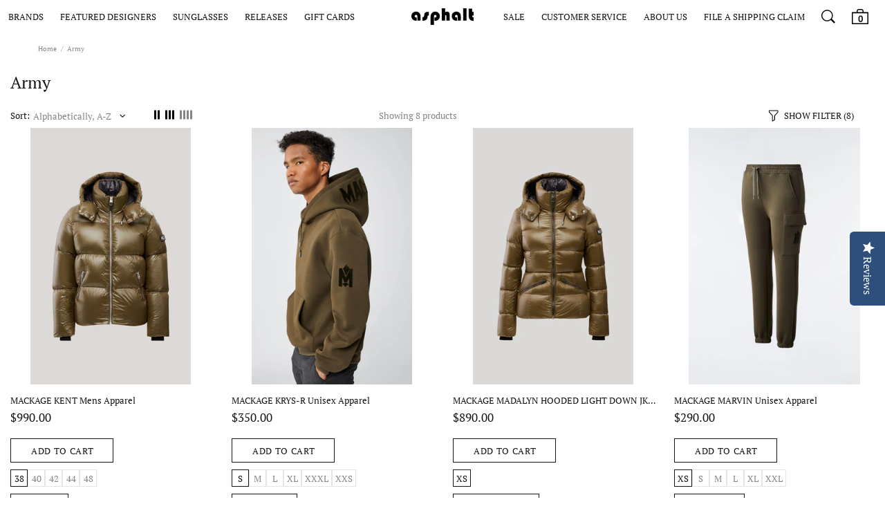

--- FILE ---
content_type: text/javascript
request_url: https://asphalt-nyc.com/cdn/shop/t/35/assets/section.footer.js?v=76415854525876959391764783226
body_size: 316
content:
(function($){"use strict";class FooterSection extends HTMLElement{constructor(){super(),theme.AssetsLoader.onScrollOrUserAction(this,()=>{this.load()})}load(){this.$container=$(this),this.namespace=".footer",this.buttonToTopInit(this.namespace),this.fixedFooter(this.$container.find(".js-footer"),this.namespace)}buttonToTopInit(namespace2){var _=this,$button=$("[data-js-button-back-to-top]"),namespace2=namespace2+".buttonToTop";if($button.length){var bp=$button.attr("data-js-button-back-to-top")||1e3,duration=function(){return theme.animations.backtotop.scroll_duration*1e3},unbind=!0;this.is_animate=!1,$window.on("scroll"+namespace2+" theme.resize"+namespace2,function(){var scroll_t=pageYOffset||Math.max($("body").scrollTop(),$("html").scrollTop());$button.attr("data-bind")||$button[scroll_t>bp?"addClass":"removeClass"]("show"),scroll_t>bp&&unbind&&$button.removeAttr("data-bind")}),$button.on("click",function(e){if(!_.is_animate){_.is_animate=!0;var bind=$button.attr("data-bind");if(bind)$("html, body").stop().animate({scrollTop:bind,duration:duration()}),setTimeout(()=>{_.is_animate=!1,$button.removeAttr("data-bind")},duration());else{var scroll_t=pageYOffset||Math.max($("body").scrollTop(),$("html").scrollTop());unbind=!1,$button.attr("data-bind",scroll_t),$("html, body").stop().animate({scrollTop:0,duration:duration()}),setTimeout(()=>{_.is_animate=!1,unbind=!0},duration())}return e.preventDefault(),e.stopPropagation(),!1}}),this.$buttonToTop=$button}}fixedFooter($footer,namespace2){if(!$footer.length||!$footer[0].hasAttribute("data-js-footer-fixed"))return;var $parent=$footer.parent(),$main=$("#MainContent");function calculate(){var footer_height=$footer.outerHeight(),can_fix=$main.innerHeight()>footer_height+window.innerHeight;$footer[can_fix&&theme.current.is_desktop?"addClass":"removeClass"]("footer--fixed"),$footer.css({width:theme.current.is_desktop&&$parent.hasClass("container")?$parent.width():""}),$main.css({marginBottom:can_fix&&theme.current.is_desktop?footer_height+parseInt($footer.css("margin-top")):""})}$window.on("theme.resize"+namespace2+" scroll"+namespace2,calculate),calculate()}disconnectedCallback(){this.$buttonToTop&&$buttonToTop.off(),$window.unbind("theme.resize"+namespace+" scroll"+namespace)}}theme.AssetsLoader.onPageLoaded(function(){customElements.define("footer-section",FooterSection)})})(jQueryTheme);
//# sourceMappingURL=/cdn/shop/t/35/assets/section.footer.js.map?v=76415854525876959391764783226
